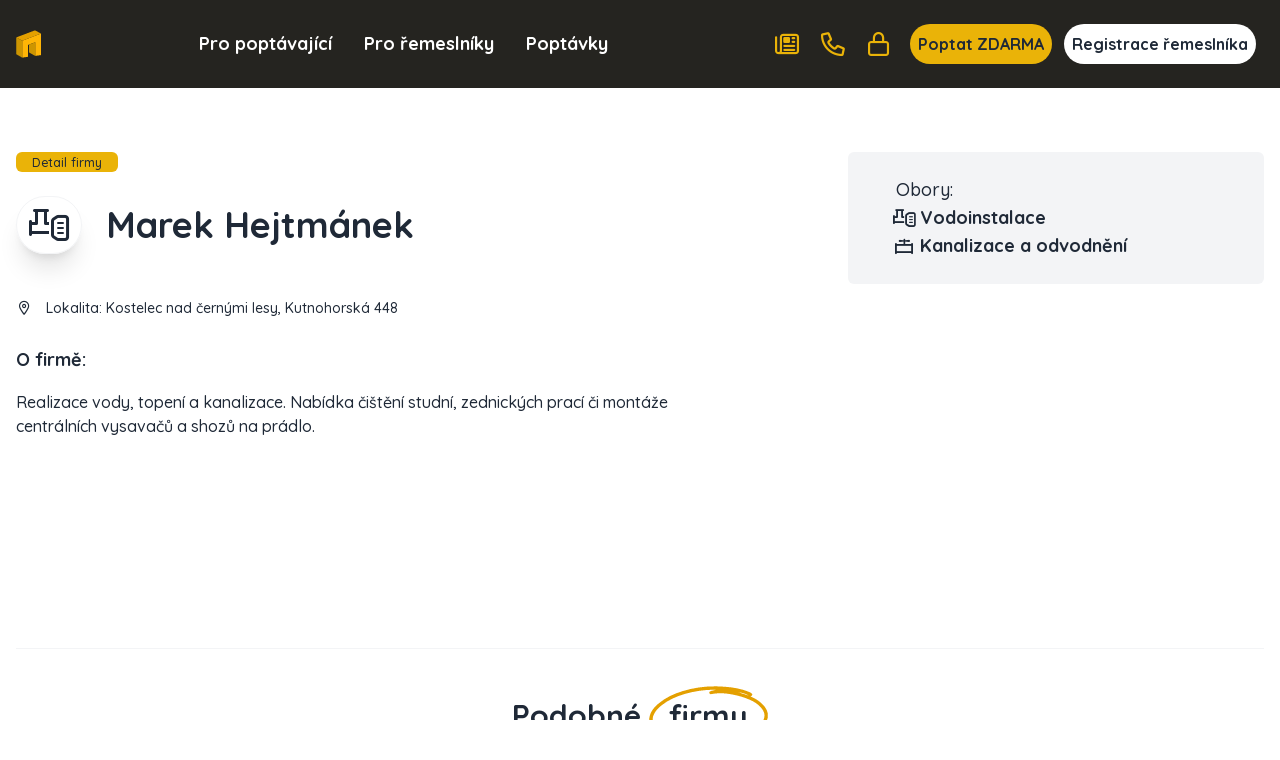

--- FILE ---
content_type: text/html; charset=UTF-8
request_url: https://nejstav.cz/firmy/detail/63458-marek-hejtmanek
body_size: 6420
content:
<!DOCTYPE html>
<html lang="cs">
<head>
    <meta charset="UTF-8">
    <meta name="viewport" content="width=device-width, initial-scale=1.0, maximum-scale=1.0, minimum-scale=0.85">

    <meta http-equiv="X-UA-Compatible" content="ie=edge">
        <meta charset="utf-8">
<meta name="viewport" content="width=device-width, initial-scale=1">
<title>Marek Hejtmánek | NejStav.cz: Specialista na stavební a řemeslné příležitosti</title>
<meta name="description" content="Hledáte stavební zakázky? Na NejStav.cz najdete 1000+ ověřených stavebních prací každý měsíc. Připojte se k nám a rozšiřte svou klientelu. Jsme Váš spolehlivý partner v stavebnictví. Nabízíme ověřené stavební příležitosti, které vám pomohou najít nové zak...">
<meta name="keywords" content="Stavební příležitosti, Stavební práce, Stavební zakázky, Stavební poptávky, Řemeslné příležitosti, Stavební firmy, Ověřené práce, Rekonstrukce, Obvodové stěny, Zateplení, Výměna oken, Elektroinstalace, Vodoinstalace, Kanalizace, Sádrokarton, Podlahové obk...">
<meta name="csrf-token" content="Do0vELqaDMPSf267cV4JpOotBwL7igMTbGKNWb2y">
<meta name="robots" content="index,follow">

        <link rel="preconnect" href="https://www.gstatic.com">
<link rel="dns-prefetch" href="https://www.gstatic.com">

<link rel="preconnect" href="https://fonts.googleapis.com">
<link rel="dns-prefetch" href="https://fonts.googleapis.com">

<link rel="preconnect" href="https://fonts.gstatic.com">
<link rel="dns-prefetch" href="https://fonts.gstatic.com">

<link rel="preconnect" href="https://widgets.getsitecontrol.com">
<link rel="dns-prefetch" href="https://widgets.getsitecontrol.com">

<link rel="preload" href="/fonts/vendor/@fortawesome/fontawesome-pro/webfa-brands-400.woff2?f022fca674f561d3f3f9f187a7fa3222"
      as="font"
      type="font/woff2" crossorigin="anonymous">
<link rel="preload" href="/fonts/vendor/@fortawesome/fontawesome-pro/webfa-duotone-900.woff2?f41b398f956e0110835289e223ab1147"
      as="font"
      type="font/woff2" crossorigin="anonymous">
<link rel="preload" href="/fonts/vendor/@fortawesome/fontawesome-pro/webfa-light-300.woff2?183f1c8f71f9b21737cb79caea0f6c3d"
      as="font"
      type="font/woff2" crossorigin="anonymous">
<link rel="preload" href="/fonts/vendor/@fortawesome/fontawesome-pro/webfa-regular-400.woff2?f3100ca1d6b8939d47fe7e23a831bcd3"
      as="font"
      type="font/woff2" crossorigin="anonymous">
<link rel="preload" href="/fonts/vendor/@fortawesome/fontawesome-pro/webfa-solid-900.woff2?e0f1f10202002bf91422fd3768c2d744"
      as="font"
      type="font/woff2" crossorigin="anonymous">

<link rel="preload"
      href="https://fonts.googleapis.com/css?family=Quicksand:300,400,500,600,700&display=swap&subset=latin-ext"
      as="style">
    <link rel="preload" href="/css/app.css?id=efc456c645795326836c6533a83e166f" as="style">
<link rel="preload" href="/css/icons.css?id=e6e7749b46c1fee5e516ae0e92a80465" as="style">

<link rel="stylesheet" href="/css/app.css?id=efc456c645795326836c6533a83e166f">
<link rel="stylesheet" href="/css/icons.css?id=e6e7749b46c1fee5e516ae0e92a80465">

    <link rel="apple-touch-icon" sizes="180x180" href="/favicon/apple-touch-icon.png">
<link rel="icon" type="image/png" sizes="32x32" href="/favicon/favicon-32x32.png">
<link rel="icon" type="image/png" sizes="16x16" href="/favicon/favicon-16x16.png">
<link rel="manifest" href="/favicon/site.webmanifest">
<link rel="mask-icon" href="/favicon/safari-pinned-tab.svg" color="#010b25">
<link rel="shortcut icon" href="/favicon/favicon.ico">
<meta name="msapplication-TileColor" content="#010b25">
<meta name="msapplication-config" content="/favicon/browserconfig.xml">
<meta name="theme-color" content="#ffffff">
    

    <link href="https://fonts.googleapis.com/css?family=Quicksand:300,400,500,600,700&display=swap&subset=latin-ext" rel="stylesheet">

    <meta name="csrf-token" content="Do0vELqaDMPSf267cV4JpOotBwL7igMTbGKNWb2y">
    <meta name="csrf-param" content="_token">

        <script type="application/ld+json">
        {"@context":"https://schema.org","@type":"LocalBusiness","@id":"https://nejstav.cz/firmy/detail/63458-marek-hejtmanek#business","name":null,"url":"https://nejstav.cz/firmy/detail/63458-marek-hejtmanek","telephone":null,"email":"hejtmanek.marek@seznam.cz","address":{"@type":"PostalAddress","streetAddress":null,"addressLocality":null,"postalCode":null,"addressCountry":"CZ"}}
    </script>
    <script type="application/ld+json">
        {"@context":"https://schema.org","@type":"BreadcrumbList","@id":"https://nejstav.cz/firmy/detail/63458-marek-hejtmanek#breadcrumb","itemListElement":[{"@type":"ListItem","position":1,"name":"Domů","item":"https://nejstav.cz"},{"@type":"ListItem","position":2,"name":"Firmy","item":"https://nejstav.cz/firmy"},{"@type":"ListItem","position":3,"name":"Marek Hejtmánek","item":"https://nejstav.cz/firmy/detail/63458-marek-hejtmanek"}]}
    </script>
    <script type="application/ld+json">
        {"@context":"https://schema.org","@graph":[{"@type":"Organization","@id":"https://nejstav.cz/#org","name":"Nejstav.cz","url":"https://nejstav.cz","logo":{"@type":"ImageObject","@id":"https://nejstav.cz/#logo","url":"https://nejstav.cz/images/logo_cs.svg"}},{"@type":"WebSite","@id":"https://nejstav.cz/#website","url":"https://nejstav.cz","name":"Nejstav.cz","publisher":{"@id":"https://nejstav.cz/#org"},"inLanguage":"cs-CZ","potentialAction":{"@type":"SearchAction","target":"https://nejstav.cz/katalog-praci?filters%5Bquery%5D={search_term_string}","query-input":"required name=search_term_string"}},{"@type":"WebPage","@id":"https://nejstav.cz/firmy/detail/63458-marek-hejtmanek#webpage","url":"https://nejstav.cz/firmy/detail/63458-marek-hejtmanek","name":"Nejstav.cz","inLanguage":"cs-CZ","isPartOf":{"@id":"https://nejstav.cz/#website"},"about":{"@id":"https://nejstav.cz/#org"}}]}
</script>
        <!-- Google Tag Manager -->
    <script>(function (w, d, s, l, i) {
            w[l] = w[l] || [];
            w[l].push({
                'gtm.start':
                    new Date().getTime(), event: 'gtm.js'
            });
            var f = d.getElementsByTagName(s)[0],
                j = d.createElement(s), dl = l != 'dataLayer' ? '&l=' + l : '';
            j.async = true;
            j.src =
                'https://www.googletagmanager.com/gtm.js?id=' + i + dl;
            f.parentNode.insertBefore(j, f);
        })(window, document, 'script', 'dataLayer', 'GTM-NWJK5D9L');</script>
    <!-- End Google Tag Manager -->

    
</head>
<body class="antialiased leading-none font-body font-medium text-base text-gray-800 bg-white">
<div id="app" class="flex flex-col h-full">

    <!-- Google Tag Manager (noscript) -->
    <noscript>
        <iframe src="https://www.googletagmanager.com/ns.html?id=GTM-NWJK5D9L"
                height="0" width="0" style="display:none;visibility:hidden"></iframe>
    </noscript>
    <!-- End Google Tag Manager (noscript) -->
                <div v-cloak>
            <modals-form name="login" :invert_hide=false width="700">
    <div class="p-8">
        <h1 class="text-3xl font-bold">
    Přihlášení</h1>
<form action="https://nejstav.cz/prihlaseni" method="POST">
    <input type="hidden" name="_token" value="Do0vELqaDMPSf267cV4JpOotBwL7igMTbGKNWb2y">    <div class="mt-4">
            <label for="email"
               class="block leading-5 font-medium text-gray-900 flex items-center mb-1 font-semibold">
            E-mail
                            <span class="ml-1 text-red-600 inline-block text-sm">*</span>
                    </label>
        <label for="email"
           data-input
           class="block rounded-full border shadow-sm bg-white cursor-text border-gray-300 focus-within:border-yellow-500 flex items-start">
        
        <input type="text"
                autofocus
               onfocus="this.setSelectionRange(this.value.length,this.value.length);"                name="email"
               id="email"
                              
               class="border-0 py-3 px-5  w-full rounded-full bg-transparent outline-none cursor-text  form-input"
               value=""
               placeholder="email@domena.cz">
    </label>

    
    </div>
    <div class="mt-4">
            <label for="password"
               class="block leading-5 font-medium text-gray-900 flex items-center mb-1 font-semibold">
            Heslo
                            <span class="ml-1 text-red-600 inline-block text-sm">*</span>
                    </label>
        <label for="password"
           data-input
           class="block rounded-full border shadow-sm bg-white cursor-text border-gray-300 focus-within:border-yellow-500 flex items-start">
        
        <input type="password"
                              name="password"
               id="password"
                              
               class="border-0 py-3 px-5  w-full rounded-full bg-transparent outline-none cursor-text  form-input"
               value=""
               placeholder="Vaše heslo">
    </label>

    
    </div>


    <form-blocking-button
        namespace="login"
        blocking-text="Přihlásit"
        class="bg-yellow-500 mt-8 w-full rounded-full font-semibold py-4 px-10 transition duration-300 ease-in-out hover:bg-gray-800 transition ease-in-out hover:text-white"
        type="submit">
        Přihlásit    </form-blocking-button>
    <div class="text-center mt-6 border-t pt-4 border-gray-300">
        <a href="https://nejstav.cz/zapomenute-heslo" class="inline-block text-brand-600 hover:text-brand-800 text-sm  align-baseline  hover:underline">
            Zapomněli jste heslo?        </a>
    </div>
</form>    </div>
</modals-form>        </div>
        <header class="bg-brand-800 px-4 py-6" x-data="{menu: false}">
    <div class="container lg:flex lg:flex-row lg:justify-between">
        <div class="flex relative flex-row justify-between items-center ">
            <a href="https://nejstav.cz">
                <img loading="lazy" src="https://nejstav.cz/images/logo_cs.svg" alt="NejStav.cz" class="block lg:hidden 2xl:block w-44">
                <img loading="lazy" src="https://nejstav.cz/images/logo_short.svg" alt="NejStav.cz" class="hidden lg:block 2xl:hidden h-7">
            </a>
            <a x-on:click.prevent="menu = !menu" href="#"
               class="lg:hidden self-end text-white text-xl ">
                <i class="fa fa-bars"></i>
            </a>

        </div>
        <ul class="text-white font-bold nav mt-6 mb-4 lg:mb-0 lg:mt-0 lg:flex block flex-col lg:flex-row text-lg navigation items-center" x-cloak x-bind:class="{'hidden': !menu}">
            <li class="relative">
            <a href="https://nejstav.cz"
                class="px-2 mx-2 py-1 text-center">
                Pro poptávající
            </a>
        </li>
            <li class="relative">
            <a href="https://nejstav.cz/pro-remeslniky"
                class="px-2 mx-2 py-1 text-center">
                Pro řemeslníky
            </a>
        </li>
            <li class="relative">
            <a href="https://nejstav.cz/katalog-praci"
                class="px-2 mx-2 py-1 text-center">
                Poptávky
            </a>
        </li>
            <li class="relative">
            <a href="https://nejstav.cz/katalog-verejnych-poptavek"
                class="px-2 mx-2 py-1 text-center">
                Veřejné zakázky
            </a>
        </li>
            <li class="relative">
            <a href="https://nejstav.cz/firmy"
                class="px-2 mx-2 py-1 text-center nav-active">
                Firmy
            </a>
        </li>
            <li class="relative">
            <a href="https://nejstav.cz/clanky"
                class="px-2 mx-2 py-1 text-center">
                Články
            </a>
        </li>
    </ul>

<div class="lg:flex px-2 lg:mx-0 py-1 lg:py-0 items-center" x-cloak x-bind:class="{'hidden': !menu}">
            <a href="https://nejstav.cz/katalog-praci" class="text-yellow-500 hidden lg:inline-block xl:hidden pr-4 hover:text-white transition ease-in-out duration-300" v-tippy content="Poptávky">
            <i class="far fa-xl fa-fw fa-search"></i>
        </a>
        <a href="https://nejstav.cz/jak-fungujeme" class="text-yellow-500 hidden lg:inline-block xl:hidden pr-4 hover:text-white transition ease-in-out duration-300" v-tippy content="Jak fungujeme">
            <i class="far fa-xl fa-fw fa-info-circle"></i>
        </a>
        <a href="https://nejstav.cz/clanky" class="text-yellow-500 hidden lg:inline-block 2xl:hidden pr-4 hover:text-white transition ease-in-out duration-300" v-tippy content="Články">
            <i class="far fa-xl fa-fw fa-newspaper"></i>
        </a>
        <a href="https://nejstav.cz/kontakt" class="text-yellow-500 hidden lg:inline-block 2xl:hidden pr-4 hover:text-white transition ease-in-out duration-300" v-tippy content="Kontakt">
            <i class="far fa-xl fa-fw fa-phone"></i>
        </a>
        <a href="https://nejstav.cz/prihlaseni" @click.prevent="$modal.show('login')" class="text-yellow-500 mr-4 hover:text-white transition ease-in-out duration-300 mt-6 lg:mt-0" v-tippy content="Přihlášení">
            <i class="far fa-xl fa-fw fa-lock"></i>
            <span class="lg:hidden font-bold">Můj účet</span>
        </a>
        <div class="flex flex-col lg:flex-row">
            <div class="flex">
                <a href="https://nejstav.cz/nova-poptavka" class="block xl:hidden px-4 2xl:px-8 text-center mt-4 md:mr-3 lg:mt-0 py-3 bg-yellow-500 rounded-full font-bold hover:bg-white transition ease-in-out duration-300">Poptat</a>
                <a href="https://nejstav.cz/nova-poptavka" class="hidden xl:block px-2 2xl:px-8 text-center mt-4 md:mr-3 lg:mt-0 py-3 bg-yellow-500 rounded-full font-bold hover:bg-white transition ease-in-out duration-300">Poptat
                    ZDARMA</a>
            </div>
            <div class="flex">
                <a href="https://nejstav.cz/registrace" class="flex xl:hidden px-4 2xl:px-8 text-center mt-4 lg:mt-0 py-3 rounded-full font-bold bg-white hover:bg-yellow-500 transition ease-in-out duration-300">Registrace</a>
                <a href="https://nejstav.cz/registrace" class="hidden xl:flex px-2 2xl:px-8 text-center mt-4 lg:mt-0 py-3 rounded-full font-bold bg-white hover:bg-yellow-500 transition ease-in-out duration-300">Registrace
                    řemeslníka</a>
            </div>
        </div>
    </div>

    </div>
</header>

        
    
    <div class="container flex-1 px-4 py-8 lg:py-16">
        <div class="flex flex-col lg:flex-row">
            <div class="w-full lg:w-2/3 lg:pr-32 flex flex-col">
                <div class="flex-1">
                    <div class="flex">
                        <small class="px-4 py-1 bg-yellow-500 rounded-md">
                            Detail firmy                        </small>
                    </div>
                    <div class="flex items-center py-6 justify-between">
                        <div class="flex items-center">
                                                            <div class="mr-6 shadow-xl border-gray-100 border rounded-full block aspect-square p-3 flex items-center">
                                    <i class="far fa-fw fa-pump fa-2x"></i>
                                </div>
                                                        <h1 class="text-4xl font-bold">
                                Marek Hejtmánek
                            </h1>
                        </div>
                                            </div>

                    <ul class="leading-loose text-sm pt-4">
                        <li><i class="far fa-fw fa-location-dot mr-2"></i> Lokalita:                            <a href="https://www.google.com/search?q=Kostelec nad černými lesy+Kutnohorská 448">
                                Kostelec nad černými lesy, Kutnohorská 448
                            </a>
                        </li>
                    </ul>

                    <h2 class="text-lg pt-6 font-bold">O firmě:</h2>
                    <p class="py-4 leading-normal">
                        Realizace vody, topení a kanalizace. Nabídka čištění studní, zednických prací či montáže centrálních vysavačů a shozů na prádlo.
                    </p>
                </div>
                
                            </div>
            <div class="w-full lg:w-1/3">
                                                    <div class="bg-gray-100 px-6 lg:px-12 py-6 rounded-md relative mb-4 text-lg flex flex-col items-start gap-2">
                        <p>Obory:</p>
                                                    <a href="https://nejstav.cz/firmy/vodoinstalace" class="font-bold w-full hover:text-yellow-600 flex items-center justify-start">
                                <div class="w-4 flex items-center justify-center mr-2">
                                    <i class="far fa-pump"></i>
                                </div>
                                Vodoinstalace
                            </a>
                                                    <a href="https://nejstav.cz/firmy/kanalizace-a-odvodneni" class="font-bold w-full hover:text-yellow-600 flex items-center justify-start">
                                <div class="w-4 flex items-center justify-center mr-2">
                                    <i class="far fa-pipe-valve"></i>
                                </div>
                                Kanalizace a odvodnění
                            </a>
                                            </div>
                                                <div class="mt-4">
                    <iframe
                        class="rounded-md"
                        class="mb-4"
                        width="100%"
                        height="300"
                        frameborder="0" style="border:0"
                        src="https://www.google.com/maps/embed/v1/place?key=AIzaSyBq05T_V-GjdnG_rlwEoK4ND9UpGephU7s&amp;q=Kostelec nad černými lesy+Kutnohorská 448+" allowfullscreen>
                    </iframe>
                </div>
            </div>
        </div>

                    <div class="mt-12 pt-12  border-t border-gray-100">
                <h3 class="text-center mb-16 text-3xl font-bold">
                    Podobné <span class="brand-circle p-5 ">firmy</span>                </h3>
                
                                                                                        <h2 class="font-bold flex items-center justify-start pb-6">
                                Veřejné záznamy                            </h2>
                                                <div class="w-full mb-8">
    <a href="https://nejstav.cz/firmy/detail/13354-martin-bartos" class="hp-work bg-white border border-gray-50 shadow-lg hover:bg-yellow-100 px-6 lg:px-20 py-6 rounded-md block transform ease-in-out flex flex-col h-full transition duration-300">
        <div class="flex flex-col lg:flex-row">
            <div class="w-full lg:w-1/2">
                <h4 class="font-bold text-lg leading-tight underline">
                    Martin Bartoš
                </h4>
                <div class="leading-relaxed mt-4 text-sm flex-1 works search">
                    Instalatérské práce, zednické práce, rekonstrukce.
                </div>
            </div>
            <div class="w-full lg:w-1/2 lg:pl-10 flex-col lg:flex-row lg:items-center justify-end hidden lg:flex">
                <div class="flex items-center justify-between flex-col gap-2">
                    <span class="more block text-center px-12 py-3 bg-yellow-500 rounded-full font-bold text-gray-800">
                        Detail firmy                    </span>
                </div>
            </div>
        </div>
    </a>
</div>                                                                                                        <div class="w-full mb-8">
    <a href="https://nejstav.cz/firmy/detail/13358-roman-hanzlicek" class="hp-work bg-white border border-gray-50 shadow-lg hover:bg-yellow-100 px-6 lg:px-20 py-6 rounded-md block transform ease-in-out flex flex-col h-full transition duration-300">
        <div class="flex flex-col lg:flex-row">
            <div class="w-full lg:w-1/2">
                <h4 class="font-bold text-lg leading-tight underline">
                    Roman Hanzlíček
                </h4>
                <div class="leading-relaxed mt-4 text-sm flex-1 works search">
                    - solární systémy
                </div>
            </div>
            <div class="w-full lg:w-1/2 lg:pl-10 flex-col lg:flex-row lg:items-center justify-end hidden lg:flex">
                <div class="flex items-center justify-between flex-col gap-2">
                    <span class="more block text-center px-12 py-3 bg-yellow-500 rounded-full font-bold text-gray-800">
                        Detail firmy                    </span>
                </div>
            </div>
        </div>
    </a>
</div>                                                                                                        <div class="w-full mb-8">
    <a href="https://nejstav.cz/firmy/detail/13410-tekton-cz-spol-s-ro" class="hp-work bg-white border border-gray-50 shadow-lg hover:bg-yellow-100 px-6 lg:px-20 py-6 rounded-md block transform ease-in-out flex flex-col h-full transition duration-300">
        <div class="flex flex-col lg:flex-row">
            <div class="w-full lg:w-1/2">
                <h4 class="font-bold text-lg leading-tight underline">
                    Tekton CZ, spol. s r.o.
                </h4>
                <div class="leading-relaxed mt-4 text-sm flex-1 works search">
                    Jsme stavební společnost z Volyně v Jižních Čechách. Naše společnost realizuje bytové, občanské a průmyslové stavby na celém území republiky. Jsme zastánci seriózního jednání a věříme, že se staneme dobrým partnerem při realizaci Vašich záměrů.
                </div>
            </div>
            <div class="w-full lg:w-1/2 lg:pl-10 flex-col lg:flex-row lg:items-center justify-end hidden lg:flex">
                <div class="flex items-center justify-between flex-col gap-2">
                    <span class="more block text-center px-12 py-3 bg-yellow-500 rounded-full font-bold text-gray-800">
                        Detail firmy                    </span>
                </div>
            </div>
        </div>
    </a>
</div>                                                                                                        <div class="w-full mb-8">
    <a href="https://nejstav.cz/firmy/detail/13412-kvis-pardubice-as" class="hp-work bg-white border border-gray-50 shadow-lg hover:bg-yellow-100 px-6 lg:px-20 py-6 rounded-md block transform ease-in-out flex flex-col h-full transition duration-300">
        <div class="flex flex-col lg:flex-row">
            <div class="w-full lg:w-1/2">
                <h4 class="font-bold text-lg leading-tight underline">
                    Kvis Pardubice, a.s.
                </h4>
                <div class="leading-relaxed mt-4 text-sm flex-1 works search">
                    Kanalizace, voda, inženýrské stavby jsou obory utvářející naši společnost KVIS již dlouhých 30 let. Právě zkušenosti, odbornost našich lidí a použití moderních technologií nás odlišuje od ostatních společností. Zakládáme si na kvalitně a efektivně odvedené práci. Jsme specialisté na vodohospodářské stavby.
                </div>
            </div>
            <div class="w-full lg:w-1/2 lg:pl-10 flex-col lg:flex-row lg:items-center justify-end hidden lg:flex">
                <div class="flex items-center justify-between flex-col gap-2">
                    <span class="more block text-center px-12 py-3 bg-yellow-500 rounded-full font-bold text-gray-800">
                        Detail firmy                    </span>
                </div>
            </div>
        </div>
    </a>
</div>                                                                                                        <div class="w-full mb-8">
    <a href="https://nejstav.cz/firmy/detail/13418-geostav-czech-as" class="hp-work bg-white border border-gray-50 shadow-lg hover:bg-yellow-100 px-6 lg:px-20 py-6 rounded-md block transform ease-in-out flex flex-col h-full transition duration-300">
        <div class="flex flex-col lg:flex-row">
            <div class="w-full lg:w-1/2">
                <h4 class="font-bold text-lg leading-tight underline">
                    GEOSTAV CZECH, a.s.
                </h4>
                <div class="leading-relaxed mt-4 text-sm flex-1 works search">
                    Výstavba a modernizace inženýrských sítí - kanalizace, vodovody a kabelovody, prováděných klasickým i hornickým způsobem, ražba šachet a štol. ŽB monolitické konstrukce, výstavba a modernizace objektů pozemního stavitelství.
                </div>
            </div>
            <div class="w-full lg:w-1/2 lg:pl-10 flex-col lg:flex-row lg:items-center justify-end hidden lg:flex">
                <div class="flex items-center justify-between flex-col gap-2">
                    <span class="more block text-center px-12 py-3 bg-yellow-500 rounded-full font-bold text-gray-800">
                        Detail firmy                    </span>
                </div>
            </div>
        </div>
    </a>
</div>                                    
                <div class="flex justify-center mt-14 mb-6">
                    <a href="https://nejstav.cz/firmy/vodoinstalace" class="px-8 mt-4 lg:mt-0 py-3 bg-yellow-500 inline-flex lg:block rounded-full font-bold hover:bg-brand-800 hover:text-white transition ease-in-out duration-300">
                        Další firmy z kategorie vodoinstalace                    </a>
                </div>
            </div>
            </div>

    <div class="bg-brand-800 lg:bg-[url('/images/footer.png')] bg-no-repeat bg-contain bg-right-bottom">
    <div class="container px-4 py-16">

        <div class="flex flex-col lg:flex-row">
            <div class="lg:w-1/3 font-semibold">
                <p class="text-brand-200 text-sm">
                    <img src="https://nejstav.cz/images/logo_dark_cs.svg" alt="NejStav.cz" class="w-40 mb-6">
                    NejStav.cz je platforma, která byla vytvořena pro stavební firmy, podnikatele a živnostníky. Nabízíme 1000+ zajímavých a ověřených stavebních příležitostí každý měsíc a jsme hrdí na naši schopnost podporovat růst a rozvoj firem. Naše služba je navržena tak, aby usnadnila proces hledání zakázek, a&nbsp;zároveň poskytla nástroje a podporu, které potřebujete k dosažení úspěchu.                </p>
            </div>
            <div class="lg:w-2/3 flex flex-col lg:items-end mt-8 lg:mt-0 text-white lg:mr-56">
                <div class="h-full flex flex-col">
                    <div class="flex-1">
                        <ul class="leading-normal text-sm">
                            <li>
                                <a class="hover:text-yellow-500 transition ease-in-out duration-300" href="https://nejstav.cz/kontakt">Kontakt</a>
                            </li>
                            <li>
                                <a class="hover:text-yellow-500 transition ease-in-out duration-300" href="https://nejstav.cz/jak-fungujeme">Jak fungujeme</a>
                            </li>
                            <li>
                                <a class="hover:text-yellow-500 transition ease-in-out duration-300" href="https://nejstav.cz/obchodni-podminky">Obchodní podmínky</a>
                            </li>
                            <li>
                                <a class="hover:text-yellow-500 transition ease-in-out duration-300" href="https://nejstav.cz/ochrana-osobnich-udaju">Ochrana osobních údajů</a>
                            </li>
                            <li>IČ: 07342250</li>
                            <li>DIČ: CZ07342250</li>
                        </ul>
                    </div>
                    <div class="flex  mt-4">
                        Partnerská služba
                        <img src="https://nejstav.cz/images/aaapoptavka.svg" alt="" class="ml-6 h-4">
                    </div>
                </div>
            </div>
        </div>
    </div>
</div>
</div>


<script>
    window._lang = 'cs';
    window.captchaSiteKey = '6LfJnhwoAAAAAMg7v15ewEeNYEGgWk6j87Q_UfLy';
</script>



<script src="/js/app.js?id=5a4d1809e0f984fe78f9d83780c49a81" defer></script>
</body>
</html>


--- FILE ---
content_type: text/html; charset=UTF-8
request_url: https://www.googletagmanager.com/ns.html?id=GTM-NWJK5D9L
body_size: -98
content:
<!DOCTYPE html>


<html lang=en>
<head>
  <meta charset=utf-8>
  <title>ns</title>
</head>
<body>
  

  

  
  

  

  

  

  

  

  

  

  

  

  

  

  

  

  







































<img height="1" width="1" style="border-style:none;" alt="" src="//www.googleadservices.com/pagead/conversion/11406946628/?url=https%3A%2F%2Fnejstav.cz%2Ffirmy%2Fdetail%2F63458-marek-hejtmanek&amp;guid=ON&amp;script=0&amp;data="/>















































</body></html>


--- FILE ---
content_type: image/svg+xml
request_url: https://nejstav.cz/images/logo_dark_cs.svg
body_size: 4728
content:
<?xml version="1.0" encoding="utf-8"?>
<!-- Generator: Adobe Illustrator 27.8.1, SVG Export Plug-In . SVG Version: 6.00 Build 0)  -->
<svg version="1.1" id="Vrstva_1" xmlns="http://www.w3.org/2000/svg" xmlns:xlink="http://www.w3.org/1999/xlink" x="0px" y="0px"
	 viewBox="0 0 383.0021362 61.2579994" style="enable-background:new 0 0 383.0021362 61.2579994;" xml:space="preserve">
<g>
	<path style="fill:#FFFFFF;" d="M97.6503143,14.8758364c3.2100067,0,5.6499939,0.6699982,7.3200073,2.0199957
		c1.6699982,1.3399963,2.8200073,3.1299973,3.4499969,5.3600006c0.6300049,2.2300034,0.9400024,4.7099991,0.9400024,7.4499969
		v16.6500015c0,1.1299973-0.3699951,2.0699997-1.1100006,2.8300018s-1.6699982,1.1399994-2.8000031,1.1399994
		s-2.0599976-0.3799973-2.8000031-1.1399994s-1.1100006-1.6999969-1.1100006-2.8300018V29.7058296
		c0-1.4300003-0.1900024-2.7200012-0.5500031-3.8700027c-0.3699951-1.1500015-1.0299988-2.0699997-1.9799957-2.7600021
		s-2.3200073-1.0400009-4.1000061-1.0400009s-3.1999969,0.3499985-4.3899994,1.0400009s-2.1000061,1.6100006-2.7299957,2.7600021
		c-0.6300049,1.1500015-0.9400024,2.4400024-0.9400024,3.8700027v16.6500015c0,1.1299973-0.3699951,2.0699997-1.1100006,2.8300018
		s-1.6699982,1.1399994-2.8000031,1.1399994s-2.0599976-0.3799973-2.8000031-1.1399994s-1.1100006-1.6999969-1.1100006-2.8300018
		V19.5058327c0-1.1299973,0.3699951-2.0699997,1.1100006-2.8300018c0.7400055-0.7600012,1.6699982-1.1399984,2.8000031-1.1399984
		s2.0599976,0.3799973,2.8000031,1.1399984c0.7400055,0.7600021,1.1100006,1.6999969,1.1100006,2.8300018v2.8000031
		l-0.9700012-0.1900024c0.3899994-0.7399979,0.9499969-1.5299988,1.6900024-2.3700027
		c0.7400055-0.8499985,1.6000061-1.6399994,2.6000061-2.3700027c1-0.7399979,2.1199951-1.3300018,3.3800049-1.79
		c1.2599945-0.4599991,2.6199951-0.6800003,4.1000061-0.6800003L97.6503143,14.8758364z"/>
	<path style="fill:#FFFFFF;" d="M133.8703156,50.9658318c-3.6799927,0-6.8800049-0.7699966-9.5899963-2.3099976
		c-2.7100067-1.5400009-4.7899933-3.6299973-6.2400055-6.2699966c-1.4499969-2.6399994-2.1799927-5.6299973-2.1799927-8.9700012
		c0-3.9000015,0.7899933-7.2300034,2.3699951-9.9800034s3.6499939-4.8700027,6.2100067-6.3399963
		c2.5599976-1.4700003,5.2700043-2.2099981,8.1300049-2.2099981c2.2100067,0,4.3000031,0.4499969,6.2700043,1.3700018
		c1.9700012,0.9100037,3.7200012,2.1600037,5.2299957,3.7399979c1.5200043,1.5800018,2.7200012,3.4100037,3.6100006,5.4899979
		s1.3300018,4.2900009,1.3300018,6.6299973c-0.0399933,1.0400009-0.4499969,1.8899994-1.2400055,2.5400009
		c-0.7799988,0.6500015-1.6900024,0.9700012-2.7299957,0.9700012h-24.8399963l-1.9499969-6.5h23.8600006l-1.4299927,1.3000031
		v-1.7600021c-0.0899963-1.2600021-0.5299988-2.3799973-1.3300018-3.3799973s-1.8000031-1.7900009-2.9900055-2.3700027
		c-1.1900024-0.5899963-2.4600067-0.8799973-3.8000031-0.8799973s-2.5099945,0.1699982-3.6399994,0.5199966
		s-2.1000061,0.9300003-2.9299927,1.7600021c-0.8200073,0.8199997-1.4700012,1.9300003-1.9499969,3.3199997
		s-0.7200012,3.1399994-0.7200012,5.2699966c0,2.3399963,0.4900055,4.3199997,1.4600067,5.9499969
		c0.9799957,1.6299973,2.2299957,2.8600006,3.7700043,3.7099991c1.5399933,0.8499985,3.1699982,1.2699966,4.9100037,1.2699966
		c1.6000061,0,2.8800049-0.1299973,3.8399963-0.3899994c0.9499969-0.2600021,1.7200012-0.5699997,2.3099976-0.9400024
		s1.1199951-0.6800003,1.5899963-0.9400024c0.7799988-0.3899994,1.5200043-0.5899963,2.2100067-0.5899963
		c0.9499969,0,1.7400055,0.3300018,2.3699951,0.9800034c0.6300049,0.6500015,0.9400024,1.4100037,0.9400024,2.2799988
		c0,1.1699982-0.6100006,2.2300034-1.8200073,3.1900024c-1.1300049,0.9499969-2.7100067,1.7900009-4.75,2.5
		c-2.0399933,0.7200012-4.1399994,1.0699997-6.3099976,1.0699997L133.8703156,50.9658318z"/>
	<path style="fill:#FFFFFF;" d="M164.3003235,50.9658318c0,2.4700012-0.4799957,4.5999985-1.4299927,6.4100037
		c-0.9499969,1.8000031-2.2299957,3.1999969-3.8399963,4.1900024c-1.6000061,1-3.3999939,1.5-5.3999939,1.5
		c-1.0800018,0-1.9600067-0.3600006-2.6300049-1.0699997s-1.0099945-1.5699997-1.0099945-2.5699997v-0.7200012
		c0-0.9499969,0.3099976-1.7099991,0.9400024-2.2799988c0.6300049-0.5599976,1.4199982-1,2.3699951-1.3000031
		c1.0399933-0.3499985,1.7799988-0.8300018,2.2100067-1.4599991c0.4299927-0.6299973,0.6999969-1.3799973,0.8099976-2.2399979
		c0.1100006-0.8700027,0.1600037-1.7799988,0.1600037-2.7300034V19.4958305c0-1.1299973,0.3699951-2.0699997,1.1100006-2.8300018
		c0.7400055-0.7600012,1.6699982-1.1399984,2.8000031-1.1399984s2.0599976,0.3799973,2.8000031,1.1399984
		c0.7400055,0.7600021,1.1100006,1.6999969,1.1100006,2.8300018v31.4700012H164.3003235z M160.2703247,11.2958345
		c-1.4700012,0-2.5099945-0.2399979-3.1199951-0.7200012s-0.9100037-1.3199997-0.9100037-2.5400009V6.7958341
		c0-1.2599983,0.3300018-2.1100006,1.0099945-2.5699997c0.6699982-0.4500008,1.6999969-0.6800003,3.0899963-0.6800003
		c1.5200043,0,2.5800018,0.2400017,3.1900024,0.7200012s0.9100037,1.3199997,0.9100037,2.5400009v1.2399983
		c0,1.2600021-0.3300018,2.1100006-0.9700012,2.5699997c-0.6499939,0.4499969-1.7100067,0.6800003-3.1900024,0.6800003H160.2703247z
		"/>
	<path style="fill:#E4A000;" d="M171.3903198,44.9158287c-0.4299927-0.6100006-0.6300049-1.3899994-0.5800018-2.3399963
		c0.0399933-0.9499969,0.6100006-1.7799988,1.6900024-2.4700012c0.6900024-0.4300003,1.4299927-0.6200027,2.2100067-0.5500031
		s1.5399933,0.4700012,2.2799988,1.1999969c1.2599945,1.2600021,2.5800018,2.2300034,3.969986,2.9300003
		c1.3900146,0.6900024,3.1199951,1.0400009,5.2000122,1.0400009c0.6499939-0.0400009,1.3699951-0.1399994,2.1499939-0.2900009
		s1.4599915-0.5,2.0499878-1.0400009c0.5799866-0.5400009,0.8800049-1.3799973,0.8800049-2.5
		c0-0.9499969-0.3299866-1.7099991-0.980011-2.2799988c-0.6499939-0.5599976-1.5100098-1.0400009-2.5700073-1.4300003
		s-2.2399902-0.7600021-3.5400085-1.1100006c-1.3399963-0.3899994-2.7200012-0.8199997-4.1300049-1.3000031
		s-2.7000122-1.0899963-3.8699951-1.8499985c-1.1699982-0.7600021-2.1199951-1.7699966-2.8600006-3.0199966
		c-0.7400055-1.2600021-1.1100006-2.8399963-1.1100006-4.75c0-2.1699982,0.6100006-4.0100021,1.8200073-5.5299988
		s2.7899933-2.6900024,4.7099915-3.5100021c1.9299927-0.8199987,3.9599915-1.2399969,6.0799866-1.2399969
		c1.3399963,0,2.75,0.1600037,4.230011,0.4899979c1.4700012,0.3300018,2.8800049,0.8499975,4.230011,1.5599966
		c1.3399963,0.7099991,2.4700012,1.6600037,3.3800049,2.8300018c0.480011,0.6500015,0.7600098,1.4300003,0.8500061,2.3399963
		c0.0899963,0.9100037-0.3299866,1.7300034-1.2399902,2.4700012c-0.6499939,0.5199966-1.4100037,0.75-2.2799988,0.6800003
		s-1.5799866-0.3600006-2.1499939-0.8799973c-0.7399902-0.9499969-1.7200012-1.7099991-2.9599915-2.2799988
		c-1.2399902-0.5599976-2.6600037-0.8499985-4.2600098-0.8499985c-0.6499939,0-1.3599854,0.0800018-2.1099854,0.2300034
		c-0.7600098,0.1500015-1.4200134,0.4800034-1.980011,0.9800034s-0.8500061,1.2900009-0.8500061,2.3700027
		c0,1,0.3299866,1.7900009,0.980011,2.3700027s1.5299988,1.0599976,2.6300049,1.4300003
		c1.1099854,0.3700027,2.2900085,0.7300034,3.5400085,1.0699997c1.2999878,0.3499985,2.6199951,0.7600021,3.9700012,1.2399979
		c1.3399963,0.4800034,2.5799866,1.1100006,3.7099915,1.8899994s2.0400085,1.7900009,2.730011,3.0199966
		c0.6900024,1.2399979,1.0400085,2.8099976,1.0400085,4.7099991c0,2.2099991-0.6499939,4.0999985-1.9500122,5.6600037
		c-1.2999878,1.5599976-2.9299927,2.7399979-4.8800049,3.5400009s-3.9500122,1.1999969-5.980011,1.1999969
		c-2.5599976,0-5.1199951-0.4499969-7.6700134-1.3300018c-2.5599976-0.8899994-4.6799927-2.4599991-6.3699951-4.7099991
		L171.3903198,44.9158287z"/>
	<path style="fill:#E4A000;" d="M205.1403351,16.1758308h15.4100037c1.0400085,0,1.9100037,0.3499985,2.6000061,1.0400009
		s1.0400085,1.5599976,1.0400085,2.5999985s-0.3500061,1.8300018-1.0400085,2.5s-1.5599976,1.0100021-2.6000061,1.0100021
		h-15.4100037c-1.0400085,0-1.9100037-0.3499985-2.6000061-1.0400009s-1.0400085-1.5599976-1.0400085-2.5999985
		s0.3500061-1.8300018,1.0400085-2.5S204.1003265,16.1758308,205.1403351,16.1758308z M212.1003265,8.0458345
		c1.1300049,0,2.0499878,0.3799973,2.7600098,1.1399994c0.7200012,0.7600021,1.0700073,1.6999969,1.0700073,2.8300018v28.9400024
		c0,0.6100006,0.1199951,1.1100006,0.3599854,1.5s0.5599976,0.6699982,0.9700012,0.8499985
		c0.4100037,0.1699982,0.8599854,0.2600021,1.3299866,0.2600021c0.519989,0,1-0.0999985,1.4299927-0.2900009
		s0.9299927-0.2900009,1.5-0.2900009c0.6099854,0,1.1600037,0.2799988,1.6600037,0.8499985
		c0.5,0.5599976,0.75,1.3399963,0.75,2.3399963c0,1.2099991-0.6600037,2.2099991-1.980011,2.9899979
		s-2.7399902,1.1699982-4.2600098,1.1699982c-0.9100037,0-1.9200134-0.0800018-3.019989-0.2300034
		c-1.1099854-0.1500015-2.1499939-0.5199966-3.1199951-1.1100006c-0.980011-0.5800018-1.7900085-1.4800034-2.4400024-2.6999969
		c-0.6499939-1.2099991-0.980011-2.8799973-0.980011-5.0100021V12.0258226c0-1.1299973,0.3800049-2.0699997,1.1400146-2.8300018
		s1.7000122-1.1399994,2.8299866-1.1399994L212.1003265,8.0458345z"/>
	<path style="fill:#E4A000;" d="M259.5003052,14.8758364c1.1300049,0,2.0599976,0.3700027,2.7999878,1.1100006
		c0.7399902,0.7399969,1.1099854,1.6900015,1.1099854,2.8599997v27.5100021c0,1.1299973-0.3699951,2.0699997-1.1099854,2.8300018
		s-1.6700134,1.1399994-2.7999878,1.1399994s-2.0599976-0.3799973-2.7999878-1.1399994
		c-0.739975-0.7600021-1.1099701-1.6999969-1.1099701-2.8300018v-3.1900024l1.4299774,0.5899963
		c0,0.5599976-0.2999878,1.25-0.9100037,2.0500031c-0.6099701,0.8000031-1.4299774,1.5899963-2.469986,2.3700027
		c-1.0400085,0.7799988-2.269989,1.4400024-3.6700134,1.9800034c-1.4100037,0.5400009-2.9400024,0.8099976-4.5799866,0.8099976
		c-2.9899902,0-5.7000122-0.7699966-8.1300049-2.3099976s-4.3500061-3.6600037-5.75-6.3700027
		c-1.4100037-2.7099991-2.1099854-5.8199997-2.1099854-9.3300018s0.7000122-6.6900024,2.1099854-9.4000015
		c1.4100037-2.7099991,3.2999878-4.8300018,5.6900024-6.3700027c2.3800049-1.54,5.0299988-2.3099966,7.9299927-2.3099966
		c1.8599854,0,3.5799866,0.2799988,5.1400146,0.8499985c1.5599976,0.5599966,2.9100037,1.2799978,4.0599976,2.1500006
		s2.0399933,1.75,2.6699982,2.6299973c0.6300049,0.8899994,0.9400024,1.6399994,0.9400024,2.2399979l-2.3399811,0.8499985v-4.75
		c0-1.1299973,0.3699951-2.0699997,1.1099701-2.8300018c0.7399902-0.7600012,1.6700134-1.1399984,2.7999878-1.1399984
		L259.5003052,14.8758364z M246.3603058,43.8158379c1.9100037,0,3.5799866-0.4800034,5.0100098-1.4300003
		c1.4299927-0.9499969,2.5499878-2.25,3.3500061-3.9000015c0.7999878-1.6500015,1.2000122-3.4899979,1.2000122-5.5299988
		s-0.3999939-3.9400024-1.2000122-5.5899963c-0.7999878-1.6500015-1.9200134-2.9499969-3.3500061-3.9000015
		s-3.1000061-1.4300003-5.0100098-1.4300003s-3.5100098,0.4800034-4.9400024,1.4300003s-2.5499878,2.25-3.3500061,3.9000015
		c-0.7999878,1.6500015-1.2000122,3.5100021-1.2000122,5.5899963s0.3999939,3.8799973,1.2000122,5.5299988
		c0.7999878,1.6500015,1.9200134,2.9499969,3.3500061,3.9000015
		C242.850296,43.3358345,244.5002899,43.8158379,246.3603058,43.8158379z"/>
	<path style="fill:#E4A000;" d="M272.6303101,15.5258303c0.8200073,0,1.5799866,0.2099991,2.2799988,0.6200018
		c0.6900024,0.4100037,1.2099915,1.0299988,1.5599976,1.8499985l9.5599976,21.8499985l-1.4299927,0.6500015l9.75-22.4300003
		c0.7399902-1.7300034,1.8900146-2.5599966,3.4500122-2.4700003c1.0799866,0,1.9599915,0.3399963,2.6300049,1.0100012
		c0.6700134,0.6699982,1.0100098,1.5100021,1.0100098,2.5c0,0.3000031-0.0499878,0.6299973-0.1600037,0.9700012
		c-0.1099854,0.3499985-0.230011,0.6699982-0.3599854,0.9800034l-12.1600037,26.7900009
		c-0.6900024,1.5599976-1.7999878,2.3799973-3.3200073,2.4700012c-0.8200073,0.1299973-1.6199951-0.0199966-2.3699951-0.4499969
		c-0.7600098-0.4300003-1.3299866-1.1100006-1.7200012-2.0199966l-12.0899963-26.7900009
		c-0.0899963-0.2200012-0.1900024-0.5-0.2900085-0.8499985c-0.1099854-0.3499985-0.1600037-0.7600021-0.1600037-1.2399979
		c0-0.7799988,0.3500061-1.5500031,1.0400085-2.3099976c0.6900024-0.7600012,1.6300049-1.1399984,2.7999878-1.1399984
		L272.6303101,15.5258303z"/>
	<path style="fill:#E4A000;" d="M311.0603027,50.2458305c-1.2600098,0-2.2200012-0.3399963-2.8900146-1.0100021
		c-0.6700134-0.6699982-1.0100098-1.6399994-1.0100098-2.8899994v-1.1100006c0-1.2600021,0.3399963-2.2200012,1.0100098-2.8899994
		s1.6400146-1.0100021,2.8900146-1.0100021h0.8500061c1.2600098,0,2.2200012,0.3399963,2.8900146,1.0100021
		c0.6700134,0.6699982,1.0100098,1.6399994,1.0100098,2.8899994v1.1100006c0,1.2600021-0.3399963,2.2200012-1.0100098,2.8899994
		s-1.6400146,1.0100021-2.8900146,1.0100021H311.0603027z"/>
	<path style="fill:#E4A000;" d="M338.9602966,14.8758364c2.4700012,0,4.6300049,0.2600021,6.4700012,0.7799988
		c1.8399963,0.5199957,3.269989,1.249999,4.2900085,2.1799994c1.019989,0.9300003,1.5299988,2.0500031,1.5299988,3.3499985
		c0,0.8700027-0.2600098,1.6800003-0.7799988,2.4400024s-1.2799988,1.1399994-2.2799988,1.1399994
		c-0.6900024,0-1.269989-0.0999985-1.7200012-0.2900009s-0.8599854-0.4400024-1.2000122-0.75
		c-0.3500061-0.3000031-0.7600098-0.5800018-1.2399902-0.8499985c-0.4299927-0.2600021-1.1000061-0.4700012-1.980011-0.6200027
		c-0.8900146-0.1500015-1.5499878-0.2300034-1.980011-0.2300034c-2.2099915,0-4.0899963,0.4800034-5.6199951,1.4300003
		c-1.5400085,0.9499969-2.7200012,2.2399979-3.5400085,3.8700027c-0.8200073,1.6299973-1.2399902,3.5-1.2399902,5.6200027
		s0.4200134,3.9300003,1.269989,5.5599976c0.8500061,1.6299973,2.019989,2.9199982,3.5100098,3.8700027
		c1.5,0.9499969,3.2200012,1.4300003,5.1700134,1.4300003c1.0799866,0,2.019989-0.0599976,2.7999878-0.1999969
		c0.7799988-0.1299973,1.4299927-0.3199997,1.9500122-0.5800018c0.6099854-0.3499985,1.1499939-0.7200012,1.6300049-1.1100006
		s1.1900024-0.5899963,2.1499939-0.5899963c1.1300049,0,1.9899902,0.3600006,2.6000061,1.0699997
		c0.6099854,0.7200012,0.9100037,1.5899963,0.9100037,2.6299973s-0.6099854,2.0699997-1.8200073,2.9599991
		c-1.2099915,0.8899994-2.8099976,1.5999985-4.7799988,2.1500015c-1.9700012,0.5400009-4.1099854,0.8099976-6.4100037,0.8099976
		c-3.4299927,0-6.3900146-0.7900009-8.9100037-2.3700027c-2.5100098-1.5800018-4.4500122-3.7399979-5.8200073-6.4700012
		s-2.0499878-5.7900009-2.0499878-9.1699982c0-3.5500031,0.730011-6.6900024,2.1799927-9.4000015
		c1.4500122-2.7099991,3.4700012-4.8300018,6.0499878-6.3700027s5.5400085-2.3099966,8.8800049-2.3099966L338.9602966,14.8758364z"
		/>
	<path style="fill:#E4A000;" d="M379.4703064,43.1558342c1.0400085,0,1.9100037,0.3399963,2.6000061,1.0100021
		c0.6900024,0.6699982,1.0400085,1.5299988,1.0400085,2.5699997s-0.3500061,1.8399963-1.0400085,2.5400009
		s-1.5599976,1.0400009-2.6000061,1.0400009H358.530304c-1.0799866,0-1.9500122-0.3899994-2.6000061-1.1699982
		s-0.9500122-1.5599976-0.9100037-2.3399963c0.0400085-0.6500015,0.1300049-1.2200012,0.2600098-1.7200012
		s0.4500122-1.0699997,0.980011-1.7200012l16.1900024-20.9400024l-0.1300049,0.9100037h-13.2000122
		c-1.0400085,0-1.9100037-0.3499985-2.6000061-1.0400009s-1.0400085-1.5599976-1.0400085-2.5999985
		s0.3500061-1.8300018,1.0400085-2.5s1.5599976-1.0100021,2.6000061-1.0100021h20.0299988
		c1,0,1.8399963,0.3700027,2.5400085,1.1100006c0.6900024,0.7399979,1,1.6699982,0.9100037,2.8000031
		c-0.0400085,0.4300003-0.1199951,0.8700027-0.230011,1.3000031c-0.1099854,0.4300003-0.3999939,0.9499969-0.8800049,1.5599976
		l-15.9299927,20.6100006v-0.3899994h13.9100037V43.1558342z"/>
</g>
<g>
	<polygon style="fill:#FFB506;" points="13.640317,61.1758308 13.640317,23.4158287 56.4203148,7.3758359 56.4203148,55.5058327 
		43.2403145,57.345829 43.2403145,26.8258324 27.0303154,32.7658348 27.0303154,59.345829 	"/>
	<polygon style="fill:#CD9500;" points="13.640317,61.1758308 0.1903198,53.7758293 0.1903198,15.9058352 13.640317,23.4158287 	"/>
	<polygon style="fill:#CD9500;" points="43.2403145,57.345829 29.3003197,49.6158333 29.3003197,31.935833 43.2403145,26.8258324 	
		"/>
	<polygon style="fill:#E4A000;" points="13.640317,23.4158287 0.1903198,15.9058352 42.8103142,0.1358304 56.4203148,7.3758359 	"/>
</g>
</svg>


--- FILE ---
content_type: image/svg+xml
request_url: https://nejstav.cz/images/circle.svg
body_size: 819
content:
<?xml version="1.0" encoding="utf-8"?>
<!-- Generator: Adobe Illustrator 27.8.1, SVG Export Plug-In . SVG Version: 6.00 Build 0)  -->
<svg version="1.1" id="Vrstva_1" xmlns="http://www.w3.org/2000/svg" xmlns:xlink="http://www.w3.org/1999/xlink" x="0px" y="0px"
	 viewBox="0 0 166.5 80.8" style="enable-background:new 0 0 166.5 80.8;" xml:space="preserve">
<style type="text/css">
	.st0{fill:#E4A000;}
</style>
<path class="st0" d="M142.1,14.3c1.6,0.8,3,1.5,4.4,2.2c5.8,3,11.1,6.9,15.2,12.1c5.6,7.1,6.1,15.2,1.6,23.1
	c-2.3,4.1-5.5,7.3-9.2,10.1c-7.3,5.4-15.6,8.9-24.2,11.6c-12.6,3.9-25.5,6-38.7,6.8c-14.3,0.8-28.4,0.1-42.5-2.1
	c-10.3-1.6-20.4-3.9-29.8-8.3C15,68,11.3,65.9,8.2,63.2C-0.2,56.3-2,45.5,3.3,36c2.6-4.8,6.3-8.6,10.5-12C23.6,15.8,34.9,10.7,47,7
	c16.5-5.1,33.4-7.2,50.6-6.6c11.5,0.4,22.8,1.5,33.9,4.7c3.3,0.9,6.4,2.3,9.6,3.5c0.8,0.3,1.5,0.8,2.2,1.3c1.8,1.4,1.7,2.6-0.3,4
	C142.8,14,142.5,14.1,142.1,14.3L142.1,14.3z M92.9,5.3c0-0.1,0-0.2,0-0.3C92.2,5,91.6,5,91,5C77,5.1,63.3,7.1,49.9,11
	c-11.7,3.5-22.7,8.2-32.3,15.9c-3.9,3.1-7.4,6.5-9.9,10.9c-4.6,8-3.1,16.7,4.1,22.4c2.7,2.1,5.7,3.8,8.8,5.2
	C29,69.3,37.9,71.5,47,73c13,2.3,26.1,2.9,39.3,2.6c15.5-0.4,30.6-2.8,45.3-7.8c6.9-2.4,13.6-5.3,19.5-9.7c3.6-2.7,6.8-5.9,8.8-10.1
	c2.2-4.6,2.4-9.3-0.2-13.8c-1-1.7-2.3-3.4-3.6-4.9c-4.3-4.6-9.6-7.9-15.3-10.3c-7.2-3.1-14.6-5.4-22.3-6.9
	c-10.2-2.1-20.5-3.1-30.9-1c-0.5,0.1-1.2,0.3-1.6,0.1c-0.7-0.4-1.6-0.9-1.8-1.5c-0.2-0.6,0.4-1.6,0.9-2.1c0.6-0.5,1.5-0.7,2.3-1
	C89.2,6.2,91.1,5.8,92.9,5.3L92.9,5.3z M125.1,8.6c4.9,1.6,9.7,3.1,14.6,4.7C135.2,10.4,130.2,9.2,125.1,8.6z"/>
</svg>


--- FILE ---
content_type: image/svg+xml
request_url: https://nejstav.cz/images/aaapoptavka.svg
body_size: 2272
content:
<svg id="e5318d15-ce8f-45e4-80b7-6a7657540919" data-name="Vrstva 1" xmlns="http://www.w3.org/2000/svg" viewBox="0 0 2066.149 231.661"><defs><style>.ad42a07b-b75c-497c-8e6f-9b9459cb7640{fill:#fdfefe;}.af6a074d-0752-4ace-bf20-eaeca53f377e{fill:#96c1e1;}</style></defs><title>logo-w</title><path class="ad42a07b-b75c-497c-8e6f-9b9459cb7640" d="M656.655,105.2c0,31.043-21.549,51.309-53.618,51.309H558.142a1.212,1.212,0,0,0-1.283,1.283v71.32a3.635,3.635,0,0,1-3.848,3.848H536.079a3.635,3.635,0,0,1-3.848-3.848V56.969a3.636,3.636,0,0,1,3.848-3.848h67.985C635.619,53.121,656.655,73.9,656.655,105.2Zm-24.628.513c0-18.728-12.571-31.3-31.3-31.3H558.142a1.212,1.212,0,0,0-1.283,1.282v59.519a1.212,1.212,0,0,0,1.283,1.283h42.586C619.456,136.5,632.027,124.185,632.027,105.713Z" transform="translate(-7.38 -3.608)"/><path class="ad42a07b-b75c-497c-8e6f-9b9459cb7640" d="M681.023,173.7V112.64c0-36.686,25.4-61.315,63.366-61.315,38.225,0,63.624,24.629,63.624,61.315V173.7c0,36.942-25.4,61.57-63.624,61.57C706.421,235.269,681.023,210.641,681.023,173.7Zm102.361,1.025V112.383c0-23.859-15.649-39.764-39-39.764-23.089,0-38.738,15.905-38.738,39.764v62.341c0,23.6,15.649,39.252,38.738,39.252C767.735,213.976,783.384,198.327,783.384,174.724Z" transform="translate(-7.38 -3.608)"/><path class="ad42a07b-b75c-497c-8e6f-9b9459cb7640" d="M968.351,105.2c0,31.043-21.55,51.309-53.618,51.309H869.838a1.212,1.212,0,0,0-1.283,1.283v71.32a3.636,3.636,0,0,1-3.848,3.848H847.775a3.636,3.636,0,0,1-3.849-3.848V56.969a3.637,3.637,0,0,1,3.849-3.848h67.984C947.315,53.121,968.351,73.9,968.351,105.2Zm-24.628.513c0-18.728-12.571-31.3-31.3-31.3H869.838a1.212,1.212,0,0,0-1.283,1.282v59.519a1.212,1.212,0,0,0,1.283,1.283h42.586C931.152,136.5,943.723,124.185,943.723,105.713Z" transform="translate(-7.38 -3.608)"/><path class="ad42a07b-b75c-497c-8e6f-9b9459cb7640" d="M1114.321,57.226V71.08a3.636,3.636,0,0,1-3.848,3.848h-47.717a1.212,1.212,0,0,0-1.283,1.282v152.9a3.635,3.635,0,0,1-3.848,3.848h-16.932a3.636,3.636,0,0,1-3.849-3.848V76.21a1.211,1.211,0,0,0-1.282-1.282H990.154a3.636,3.636,0,0,1-3.849-3.848V57.226a3.636,3.636,0,0,1,3.849-3.848h120.319A3.635,3.635,0,0,1,1114.321,57.226Z" transform="translate(-7.38 -3.608)"/><path class="ad42a07b-b75c-497c-8e6f-9b9459cb7640" d="M1235.41,229.882l-8.979-28.733c-.257-.514-.513-1.026-1.283-1.026h-71.576c-.77,0-1.026.512-1.283,1.026l-8.979,28.733a4.1,4.1,0,0,1-4.361,3.078h-18.215c-2.822,0-3.848-1.539-3.079-4.361L1173.07,56.456a4.1,4.1,0,0,1,4.361-3.078h23.6a4.105,4.105,0,0,1,4.362,3.078L1261.321,228.6c.77,2.566-.256,4.361-3.079,4.361h-18.47A4.105,4.105,0,0,1,1235.41,229.882Zm-75.424-49.257h58.749c.769,0,1.282-.513,1.026-1.54L1190,83.394c-.257-1.283-1.282-1.283-1.539,0l-29.5,95.691C1158.7,180.112,1159.216,180.625,1159.986,180.625Zm53.875-172.4-16.419,25.4a4.889,4.889,0,0,1-4.619,2.565H1179.74c-2.822,0-3.849-2.052-2.566-4.618l13.6-25.141a4.7,4.7,0,0,1,4.618-2.822h15.905C1214.373,3.608,1215.4,5.66,1213.861,8.226Z" transform="translate(-7.38 -3.608)"/><path class="ad42a07b-b75c-497c-8e6f-9b9459cb7640" d="M1308.009,229.882,1253.621,57.739c-.769-2.822.513-4.361,3.335-4.361h18.215a4.4,4.4,0,0,1,4.361,3.335l42.074,139.818c.256,1.283,1.282,1.283,1.539,0l41.817-139.818a4.4,4.4,0,0,1,4.361-3.335h17.7c2.822,0,4.105,1.539,3.335,4.361l-54.9,172.143a4.1,4.1,0,0,1-4.361,3.078H1312.37A4.105,4.105,0,0,1,1308.009,229.882Z" transform="translate(-7.38 -3.608)"/><path class="ad42a07b-b75c-497c-8e6f-9b9459cb7640" d="M1414.477,229.112V57.226a3.635,3.635,0,0,1,3.847-3.848h16.933a3.635,3.635,0,0,1,3.848,3.848v80.042c0,1.026.769,1.54,1.539.514l72.6-82.352a5.573,5.573,0,0,1,4.618-2.052h19.242c3.335,0,4.1,2.052,2.051,4.618l-59.261,70.55a1.621,1.621,0,0,0-.257,1.8l64.393,98c1.8,2.823.513,4.618-2.565,4.618h-19.241a4.884,4.884,0,0,1-4.618-2.565l-54.9-82.608c-.513-.77-1.283-1.026-1.8-.256l-21.293,23.6a4.762,4.762,0,0,0-.513,1.795v56.184a3.635,3.635,0,0,1-3.848,3.848h-16.933A3.635,3.635,0,0,1,1414.477,229.112Z" transform="translate(-7.38 -3.608)"/><path class="ad42a07b-b75c-497c-8e6f-9b9459cb7640" d="M1683.844,229.882l-8.979-28.733c-.256-.514-.513-1.026-1.283-1.026h-71.576c-.769,0-1.026.512-1.282,1.026l-8.98,28.733a4.1,4.1,0,0,1-4.361,3.078h-18.215c-2.822,0-3.848-1.539-3.078-4.361L1621.5,56.456a4.106,4.106,0,0,1,4.361-3.078h23.6a4.1,4.1,0,0,1,4.361,3.078L1709.755,228.6c.77,2.566-.256,4.361-3.078,4.361h-18.472A4.105,4.105,0,0,1,1683.844,229.882Zm-75.424-49.257h58.749c.77,0,1.282-.513,1.026-1.54l-29.759-95.691c-.257-1.283-1.283-1.283-1.539,0l-29.5,95.691C1607.137,180.112,1607.651,180.625,1608.42,180.625Z" transform="translate(-7.38 -3.608)"/><path class="ad42a07b-b75c-497c-8e6f-9b9459cb7640" d="M1734.637,215c0-9.749,8.978-17.445,18.471-17.445s18.728,7.7,18.728,17.445c0,10-8.21,17.958-18.728,17.958C1742.333,232.96,1734.637,225.007,1734.637,215Z" transform="translate(-7.38 -3.608)"/><path class="ad42a07b-b75c-497c-8e6f-9b9459cb7640" d="M1804.415,176.264V109.818c0-35.147,25.142-58.493,62.6-58.493s62.341,22.576,62.341,56.7c0,1.8-1.539,2.822-3.849,3.079l-16.932,1.026c-2.565.256-3.848-.513-3.848-1.54v-1.539c0-21.806-14.88-36.429-37.712-36.429s-37.969,14.623-37.969,36.429V177.29c0,21.806,15.136,36.429,37.969,36.429s37.712-14.623,37.712-36.429c0-1.8,1.283-3.079,3.848-2.822l16.932,1.026c2.31.256,3.849.513,3.849,1.283v1.283c0,34.12-24.885,57.209-62.341,57.209S1804.415,211.667,1804.415,176.264Z" transform="translate(-7.38 -3.608)"/><path class="ad42a07b-b75c-497c-8e6f-9b9459cb7640" d="M1954.492,229.112v-15.9a7.689,7.689,0,0,1,1.539-4.619L2045.053,76.21c.513-.769.257-1.539-.77-1.539H1958.34a3.635,3.635,0,0,1-3.848-3.848v-13.6a3.635,3.635,0,0,1,3.848-3.848h111.342a3.635,3.635,0,0,1,3.847,3.848V73.132a7.676,7.676,0,0,1-1.539,4.617l-89.535,132.378c-.512.771-.256,1.54.771,1.54h86.456a3.636,3.636,0,0,1,3.847,3.848v13.6a3.635,3.635,0,0,1-3.847,3.848H1958.34A3.635,3.635,0,0,1,1954.492,229.112Z" transform="translate(-7.38 -3.608)"/><path class="af6a074d-0752-4ace-bf20-eaeca53f377e" d="M126.221,229.368l-7.184-23.859c-.256-1.026-.769-1.283-1.539-1.283H54.645c-.77,0-1.283.257-1.54,1.283l-7.183,23.859a4.727,4.727,0,0,1-4.874,3.591H11.288c-3.078,0-4.617-2.052-3.592-4.874L62.341,56.969a4.728,4.728,0,0,1,4.874-3.591h37.712a4.728,4.728,0,0,1,4.875,3.591l54.644,171.116c1.026,2.822-.513,4.874-3.591,4.874H131.1A4.727,4.727,0,0,1,126.221,229.368Zm-62.854-53.1h45.409c1.026,0,1.539-.514,1.282-1.8L86.969,96.221c-.513-1.283-1.539-1.283-2.052,0L62.084,174.467C61.828,175.749,62.341,176.263,63.367,176.263Z" transform="translate(-7.38 -3.608)"/><path class="af6a074d-0752-4ace-bf20-eaeca53f377e" d="M298.359,229.368l-7.183-23.859c-.257-1.026-.77-1.283-1.54-1.283H226.783c-.77,0-1.283.257-1.54,1.283l-7.183,23.859a4.728,4.728,0,0,1-4.874,3.591h-29.76c-3.078,0-4.617-2.052-3.591-4.874L234.479,56.969a4.728,4.728,0,0,1,4.874-3.591h37.713a4.727,4.727,0,0,1,4.874,3.591l54.644,171.116c1.027,2.822-.513,4.874-3.591,4.874H303.234A4.728,4.728,0,0,1,298.359,229.368Zm-62.854-53.1h45.409c1.026,0,1.539-.514,1.282-1.8L259.108,96.221c-.514-1.283-1.54-1.283-2.053,0l-22.833,78.246C233.966,175.749,234.479,176.263,235.505,176.263Z" transform="translate(-7.38 -3.608)"/><path class="af6a074d-0752-4ace-bf20-eaeca53f377e" d="M470.5,229.368l-7.183-23.859c-.257-1.026-.77-1.283-1.54-1.283H398.922c-.77,0-1.283.257-1.54,1.283L390.2,229.368a4.728,4.728,0,0,1-4.875,3.591H355.565c-3.078,0-4.618-2.052-3.592-4.874L406.618,56.969a4.726,4.726,0,0,1,4.874-3.591H449.2a4.728,4.728,0,0,1,4.875,3.591l54.644,171.116c1.026,2.822-.513,4.874-3.591,4.874h-29.76A4.727,4.727,0,0,1,470.5,229.368Zm-62.854-53.1h45.408c1.027,0,1.54-.514,1.283-1.8L431.246,96.221c-.513-1.283-1.539-1.283-2.052,0l-22.833,78.246C406.105,175.749,406.618,176.263,407.644,176.263Z" transform="translate(-7.38 -3.608)"/></svg>

--- FILE ---
content_type: image/svg+xml
request_url: https://nejstav.cz/images/logo_short.svg
body_size: 2559
content:
<svg xml:space="preserve" style="max-height: 500px" viewBox="0 0 58.7214 62.56467065868263" y="0px" x="0px" xmlns:xlink="http://www.w3.org/1999/xlink" xmlns="http://www.w3.org/2000/svg" id="Vrstva_1" version="1.1" width="58.7214" height="62.56467065868263">
<style type="text/css">
	.st0{fill:#FFFFFF;}
	.st1{fill:#FFB506;}
	.st2{fill:#CD9500;}
	.st3{fill:#E4A000;}
</style>
<g>
	<path d="M98.3,15.4c3.2,0,5.6,0.7,7.3,2c1.7,1.3,2.8,3.1,3.4,5.4c0.6,2.2,0.9,4.7,0.9,7.4v16.7c0,1.1-0.4,2.1-1.1,2.8&#10;&#9;&#9;s-1.7,1.1-2.8,1.1s-2.1-0.4-2.8-1.1s-1.1-1.7-1.1-2.8V30.3c0-1.4-0.2-2.7-0.6-3.9c-0.4-1.2-1-2.1-2-2.8s-2.3-1-4.1-1&#10;&#9;&#9;s-3.2,0.3-4.4,1s-2.1,1.6-2.7,2.8c-0.6,1.2-0.9,2.4-0.9,3.9v16.7c0,1.1-0.4,2.1-1.1,2.8s-1.7,1.1-2.8,1.1s-2.1-0.4-2.8-1.1&#10;&#9;&#9;s-1.1-1.7-1.1-2.8V20.1c0-1.1,0.4-2.1,1.1-2.8s1.7-1.1,2.8-1.1s2.1,0.4,2.8,1.1s1.1,1.7,1.1,2.8v2.8l-1-0.2&#10;&#9;&#9;c0.4-0.7,0.9-1.5,1.7-2.4c0.7-0.8,1.6-1.6,2.6-2.4c1-0.7,2.1-1.3,3.4-1.8C95.4,15.7,96.8,15.5,98.3,15.4L98.3,15.4z" class="st0"/>
	<path d="M134.5,51.5c-3.7,0-6.9-0.8-9.6-2.3c-2.7-1.5-4.8-3.6-6.2-6.3c-1.4-2.6-2.2-5.6-2.2-9c0-3.9,0.8-7.2,2.4-10&#10;&#9;&#9;s3.6-4.9,6.2-6.3c2.6-1.5,5.3-2.2,8.1-2.2c2.2,0,4.3,0.4,6.3,1.4c2,0.9,3.7,2.2,5.2,3.7c1.5,1.6,2.7,3.4,3.6,5.5s1.3,4.3,1.3,6.6&#10;&#9;&#9;c0,1-0.4,1.9-1.2,2.5c-0.8,0.7-1.7,1-2.7,1h-24.8l-1.9-6.5h23.9l-1.4,1.3v-1.8c-0.1-1.3-0.5-2.4-1.3-3.4s-1.8-1.8-3-2.4&#10;&#9;&#9;c-1.2-0.6-2.5-0.9-3.8-0.9s-2.5,0.2-3.6,0.5s-2.1,0.9-2.9,1.8c-0.8,0.8-1.5,1.9-1.9,3.3s-0.7,3.1-0.7,5.3c0,2.3,0.5,4.3,1.5,5.9&#10;&#9;&#9;c1,1.6,2.2,2.9,3.8,3.7c1.5,0.8,3.2,1.3,4.9,1.3c1.6,0,2.9-0.1,3.8-0.4c0.9-0.3,1.7-0.6,2.3-0.9s1.1-0.7,1.6-0.9&#10;&#9;&#9;c0.8-0.4,1.5-0.6,2.2-0.6c0.9,0,1.7,0.3,2.4,1c0.6,0.7,0.9,1.4,0.9,2.3c0,1.2-0.6,2.2-1.8,3.2c-1.1,0.9-2.7,1.8-4.8,2.5&#10;&#9;&#9;C138.7,51.2,136.6,51.6,134.5,51.5L134.5,51.5z" class="st0"/>
	<path d="M164.9,51.5c0,2.5-0.5,4.6-1.4,6.4c-0.9,1.8-2.2,3.2-3.8,4.2c-1.6,1-3.4,1.5-5.4,1.5c-1.1,0-2-0.4-2.6-1.1&#10;&#9;&#9;s-1-1.6-1-2.6v-0.7c0-0.9,0.3-1.7,0.9-2.3c0.6-0.6,1.4-1,2.4-1.3c1-0.3,1.8-0.8,2.2-1.5c0.4-0.6,0.7-1.4,0.8-2.2&#10;&#9;&#9;c0.1-0.9,0.2-1.8,0.2-2.7V20.1c0-1.1,0.4-2.1,1.1-2.8s1.7-1.1,2.8-1.1s2.1,0.4,2.8,1.1s1.1,1.7,1.1,2.8L164.9,51.5L164.9,51.5z&#10;&#9;&#9; M160.9,11.9c-1.5,0-2.5-0.2-3.1-0.7s-0.9-1.3-0.9-2.5V7.4c0-1.3,0.3-2.1,1-2.6c0.7-0.5,1.7-0.7,3.1-0.7c1.5,0,2.6,0.2,3.2,0.7&#10;&#9;&#9;s0.9,1.3,0.9,2.5v1.2c0,1.3-0.3,2.1-1,2.6C163.4,11.6,162.4,11.9,160.9,11.9L160.9,11.9z" class="st0"/>
	<path d="M172,45.5c-0.4-0.6-0.6-1.4-0.6-2.3c0-0.9,0.6-1.8,1.7-2.5c0.7-0.4,1.4-0.6,2.2-0.6s1.5,0.5,2.3,1.2&#10;&#9;&#9;c1.3,1.3,2.6,2.2,4,2.9c1.4,0.7,3.1,1,5.2,1c0.6,0,1.4-0.1,2.1-0.3s1.5-0.5,2-1c0.6-0.5,0.9-1.4,0.9-2.5c0-0.9-0.3-1.7-1-2.3&#10;&#9;&#9;c-0.6-0.6-1.5-1-2.6-1.4s-2.2-0.8-3.5-1.1c-1.3-0.4-2.7-0.8-4.1-1.3s-2.7-1.1-3.9-1.8c-1.2-0.8-2.1-1.8-2.9-3&#10;&#9;&#9;c-0.7-1.3-1.1-2.8-1.1-4.8c0-2.2,0.6-4,1.8-5.5s2.8-2.7,4.7-3.5c1.9-0.8,4-1.2,6.1-1.2c1.3,0,2.8,0.2,4.2,0.5&#10;&#9;&#9;c1.5,0.3,2.9,0.8,4.2,1.6c1.3,0.7,2.5,1.7,3.4,2.8c0.5,0.7,0.8,1.4,0.9,2.3c0.1,0.9-0.3,1.7-1.2,2.5c-0.6,0.5-1.4,0.8-2.3,0.7&#10;&#9;&#9;s-1.6-0.4-2.1-0.9c-0.7-0.9-1.7-1.7-3-2.3c-1.2-0.6-2.7-0.8-4.3-0.8c-0.6,0-1.4,0.1-2.1,0.2c-0.8,0.2-1.4,0.5-2,1s-0.9,1.3-0.9,2.4&#10;&#9;&#9;c0,1,0.3,1.8,1,2.4s1.5,1.1,2.6,1.4c1.1,0.4,2.3,0.7,3.5,1.1c1.3,0.3,2.6,0.8,4,1.2c1.3,0.5,2.6,1.1,3.7,1.9s2,1.8,2.7,3&#10;&#9;&#9;c0.7,1.2,1,2.8,1,4.7c0,2.2-0.6,4.1-2,5.7c-1.3,1.6-2.9,2.7-4.9,3.5s-4,1.2-6,1.2c-2.6,0-5.1-0.4-7.7-1.3&#10;&#9;&#9;C175.8,49.3,173.7,47.7,172,45.5L172,45.5z" class="st0"/>
	<path d="M205.7,16.7h15.4c1,0,1.9,0.3,2.6,1s1,1.6,1,2.6s-0.4,1.8-1,2.5s-1.6,1-2.6,1h-15.4c-1,0-1.9-0.3-2.6-1&#10;&#9;&#9;s-1-1.6-1-2.6s0.4-1.8,1-2.5S204.7,16.7,205.7,16.7z M212.7,8.6c1.1,0,2,0.4,2.8,1.1c0.7,0.8,1.1,1.7,1.1,2.8v28.9&#10;&#9;&#9;c0,0.6,0.1,1.1,0.4,1.5s0.6,0.7,1,0.8c0.4,0.2,0.9,0.3,1.3,0.3c0.5,0,1-0.1,1.4-0.3s0.9-0.3,1.5-0.3c0.6,0,1.2,0.3,1.7,0.8&#10;&#9;&#9;c0.5,0.6,0.8,1.3,0.8,2.3c0,1.2-0.7,2.2-2,3s-2.7,1.2-4.3,1.2c-0.9,0-1.9-0.1-3-0.2c-1.1-0.2-2.1-0.5-3.1-1.1&#10;&#9;&#9;c-1-0.6-1.8-1.5-2.4-2.7c-0.6-1.2-1-2.9-1-5V12.6c0-1.1,0.4-2.1,1.1-2.8S211.6,8.6,212.7,8.6L212.7,8.6z" class="st0"/>
	<path d="M260.1,15.4c1.1,0,2.1,0.4,2.8,1.1s1.1,1.7,1.1,2.9v27.5c0,1.1-0.4,2.1-1.1,2.8s-1.7,1.1-2.8,1.1&#10;&#9;&#9;s-2.1-0.4-2.8-1.1s-1.1-1.7-1.1-2.8v-3.2l1.4,0.6c0,0.6-0.3,1.2-0.9,2.1c-0.6,0.8-1.4,1.6-2.5,2.4c-1,0.8-2.3,1.4-3.7,2&#10;&#9;&#9;c-1.4,0.5-2.9,0.8-4.6,0.8c-3,0-5.7-0.8-8.1-2.3s-4.4-3.7-5.8-6.4c-1.4-2.7-2.1-5.8-2.1-9.3s0.7-6.7,2.1-9.4&#10;&#9;&#9;c1.4-2.7,3.3-4.8,5.7-6.4c2.4-1.5,5-2.3,7.9-2.3c1.9,0,3.6,0.3,5.1,0.8c1.6,0.6,2.9,1.3,4.1,2.2c1.2,0.9,2,1.8,2.7,2.6&#10;&#9;&#9;c0.6,0.9,0.9,1.6,0.9,2.2l-2.3,0.8v-4.8c0-1.1,0.4-2.1,1.1-2.8S259,15.4,260.1,15.4L260.1,15.4z M247,44.4c1.9,0,3.6-0.5,5-1.4&#10;&#9;&#9;c1.4-0.9,2.5-2.2,3.4-3.9c0.8-1.7,1.2-3.5,1.2-5.5s-0.4-3.9-1.2-5.6c-0.8-1.7-1.9-2.9-3.4-3.9s-3.1-1.4-5-1.4s-3.5,0.5-4.9,1.4&#10;&#9;&#9;s-2.5,2.2-3.4,3.9c-0.8,1.7-1.2,3.5-1.2,5.6s0.4,3.9,1.2,5.5c0.8,1.7,1.9,2.9,3.4,3.9C243.5,43.9,245.1,44.4,247,44.4z" class="st0"/>
	<path d="M273.2,16.1c0.8,0,1.6,0.2,2.3,0.6c0.7,0.4,1.2,1,1.6,1.8l9.6,21.8l-1.4,0.7l9.8-22.4c0.7-1.7,1.9-2.6,3.5-2.5&#10;&#9;&#9;c1.1,0,2,0.3,2.6,1c0.7,0.7,1,1.5,1,2.5c0,0.3,0,0.6-0.2,1c-0.1,0.3-0.2,0.7-0.4,1l-12.2,26.8c-0.7,1.6-1.8,2.4-3.3,2.5&#10;&#9;&#9;c-0.8,0.1-1.6,0-2.4-0.4c-0.8-0.4-1.3-1.1-1.7-2l-12.1-26.8c-0.1-0.2-0.2-0.5-0.3-0.8c-0.1-0.3-0.2-0.8-0.2-1.2&#10;&#9;&#9;c0-0.8,0.4-1.6,1-2.3C271.1,16.5,272.1,16.1,273.2,16.1L273.2,16.1z" class="st0"/>
	<path d="M311.7,50.8c-1.3,0-2.2-0.3-2.9-1c-0.7-0.7-1-1.6-1-2.9v-1.1c0-1.3,0.3-2.2,1-2.9s1.6-1,2.9-1h0.9&#10;&#9;&#9;c1.3,0,2.2,0.3,2.9,1c0.7,0.7,1,1.6,1,2.9v1.1c0,1.3-0.3,2.2-1,2.9s-1.6,1-2.9,1H311.7z" class="st0"/>
	<path d="M339.6,15.4c2.5,0,4.6,0.3,6.5,0.8s3.3,1.2,4.3,2.2c1,0.9,1.5,2.1,1.5,3.3c0,0.9-0.3,1.7-0.8,2.4&#10;&#9;&#9;s-1.3,1.1-2.3,1.1c-0.7,0-1.3-0.1-1.7-0.3s-0.9-0.4-1.2-0.8c-0.4-0.3-0.8-0.6-1.2-0.8c-0.4-0.3-1.1-0.5-2-0.6&#10;&#9;&#9;c-0.9-0.2-1.5-0.2-2-0.2c-2.2,0-4.1,0.5-5.6,1.4c-1.5,0.9-2.7,2.2-3.5,3.9c-0.8,1.6-1.2,3.5-1.2,5.6s0.4,3.9,1.3,5.6&#10;&#9;&#9;c0.9,1.6,2,2.9,3.5,3.9c1.5,0.9,3.2,1.4,5.2,1.4c1.1,0,2-0.1,2.8-0.2c0.8-0.1,1.4-0.3,2-0.6c0.6-0.3,1.1-0.7,1.6-1.1&#10;&#9;&#9;s1.2-0.6,2.1-0.6c1.1,0,2,0.4,2.6,1.1c0.6,0.7,0.9,1.6,0.9,2.6s-0.6,2.1-1.8,3c-1.2,0.9-2.8,1.6-4.8,2.2c-2,0.5-4.1,0.8-6.4,0.8&#10;&#9;&#9;c-3.4,0-6.4-0.8-8.9-2.4c-2.5-1.6-4.5-3.7-5.8-6.5s-2-5.8-2-9.2c0-3.6,0.7-6.7,2.2-9.4c1.5-2.7,3.5-4.8,6-6.4&#10;&#9;&#9;S336.2,15.4,339.6,15.4L339.6,15.4z" class="st0"/>
	<path d="M380.1,43.7c1,0,1.9,0.3,2.6,1c0.7,0.7,1,1.5,1,2.6s-0.4,1.8-1,2.5s-1.6,1-2.6,1h-20.9c-1.1,0-2-0.4-2.6-1.2&#10;&#9;&#9;s-1-1.6-0.9-2.3c0-0.7,0.1-1.2,0.3-1.7s0.5-1.1,1-1.7L373.1,23l-0.1,0.9h-13.2c-1,0-1.9-0.3-2.6-1s-1-1.6-1-2.6s0.4-1.8,1-2.5&#10;&#9;&#9;s1.6-1,2.6-1h20c1,0,1.8,0.4,2.5,1.1c0.7,0.7,1,1.7,0.9,2.8c0,0.4-0.1,0.9-0.2,1.3c-0.1,0.4-0.4,0.9-0.9,1.6l-15.9,20.6v-0.4&#10;&#9;&#9;L380.1,43.7L380.1,43.7z" class="st0"/>
</g>
<g>
	<polygon points="14.2,61.7 14.2,24 57,7.9 57,56.1 43.8,57.9 43.8,27.4 27.6,33.3 27.6,59.9" class="st1"/>
	<polygon points="14.2,61.7 0.8,54.3 0.8,16.5 14.2,24" class="st2"/>
	<polygon points="43.8,57.9 29.9,50.2 29.9,32.5 43.8,27.4" class="st2"/>
	<polygon points="14.2,24 0.8,16.5 43.4,0.7 57,7.9" class="st3"/>
</g>
</svg>